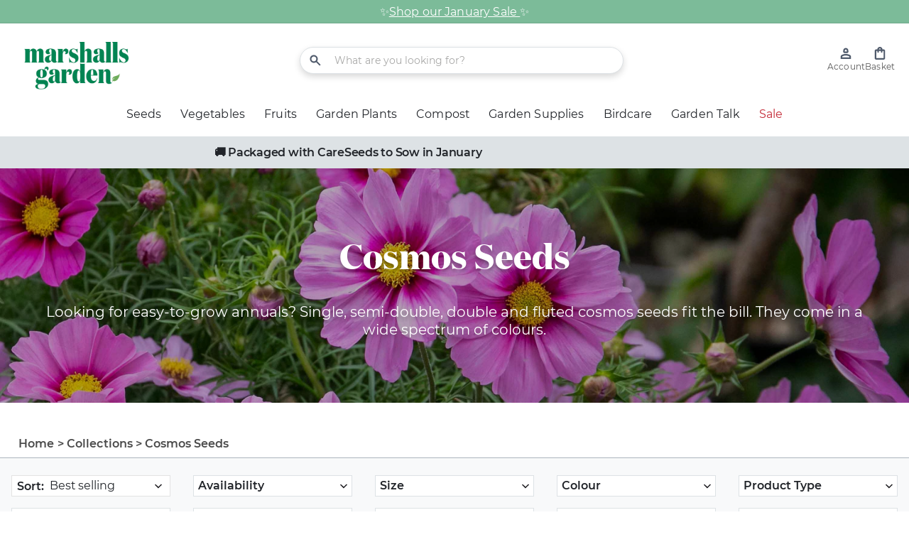

--- FILE ---
content_type: text/css
request_url: https://marshallsgarden.com/cdn/shop/t/172/assets/component-search.css?v=144111269845062008141762509136
body_size: -406
content:
.search__input.field__input{padding-right:5rem;height:36px;padding:0 1.5rem;font-size:14px;text-transform:capitalize;border:1px solid #000000;min-width:330px}@media screen and (max-width: 749px){.search__input.field__input{font-size:16px;min-width:auto}}.template-search__search .field:after{display:none}.template-search__search .field__input:focus{box-shadow:none}.field__label{display:none}.search__button{right:var(--inputs-border-width);top:var(--inputs-border-width);background-color:RGB(var(--color-secondary));color:var(--color-background);height:36px;font-size:16px;font-weight:600;position:relative;margin-left:16px;min-width:110px}@media screen and (max-width: 749px){.search__button{min-width:44px}}.search__button p{color:var(--color-background);display:block}@media screen and (max-width: 749px){.search__button p{display:none}}.search__button:focus-visible{background-color:rgb(var(--color-background));z-index:2}.search__button:focus{background-color:rgb(var(--color-background));z-index:2}.search__button:not(:focus-visible):not(.focused){box-shadow:inherit}.search__button svg{height:1.5rem;width:1.5rem}input::-webkit-search-decoration{-webkit-appearance:none}
/*# sourceMappingURL=/cdn/shop/t/172/assets/component-search.css.map?v=144111269845062008141762509136 */


--- FILE ---
content_type: text/css
request_url: https://marshallsgarden.com/cdn/shop/t/172/assets/component-collection-hero.css?v=130329322606015879921762509138
body_size: -204
content:
.collection-hero .collection-hero__text-wrapper{z-index:3;max-width:1440px;margin:0 auto;padding:55px 48px;width:100%;text-align:center;min-height:330px;position:relative;display:flex;flex-wrap:wrap;flex-direction:column;align-items:center;justify-content:center}.collection-hero .collection-hero__overlay{background:#0000004d;position:absolute;top:0;left:0;right:0;bottom:0;display:block}.collection-hero h1{font-size:var(--fs48);line-height:65px;margin-bottom:36px;font-family:Domaine-Display}.collection-hero .collection-hero__text-wrapper .a{text-decoration:none}.collection-hero .collection-hero__text-wrapper h1{font-weight:400}.collection-hero .collection-hero__description{width:100%}.collection-hero .collection-hero__description *{font-size:20px;line-height:25px}.collection-hero .collection-hero__description ul{margin-bottom:0}.collection-hero .collection-hero__description li{width:max-content;margin:0 auto;max-width:100%}.collection-hero .collection-hero__description li::marker{display:inline}.collection-hero .collection-hero__inner{position:relative}.collection-hero .collection-hero__image-container{position:static}.collection-hero .collection-hero__buttons{display:flex;align-items:center;justify-content:center;margin-top:36px;grid-gap:0 40px}.collection-hero .collection-hero__buttons a{min-width:168px;padding-left:5px;padding-right:5px}.collection-hero .collection-hero__description--black h1,.collection-hero .collection-hero__description--black .collection-hero__description *{color:RGB(var(--color-base-text));text-shadow:none}@media screen and (max-width: 1024px){.collection-hero .collection-hero__text-wrapper{padding:24px 15px;min-height:288px}.collection-hero h1{margin-bottom:24px;line-height:42px;font-size:var(--fs32)}.collection-hero .collection-hero__description *{font-size:var(--fs17-5);line-height:22px}.collection-hero .collection-hero__buttons{margin-top:24px}.collection-hero .collection-hero__buttons a{min-width:128px}}
/*# sourceMappingURL=/cdn/shop/t/172/assets/component-collection-hero.css.map?v=130329322606015879921762509138 */


--- FILE ---
content_type: text/css
request_url: https://marshallsgarden.com/cdn/shop/t/172/assets/component-breadcrumbs.css?v=29669696719168573051762509141
body_size: -532
content:
.breadcrumb {
  max-width: 1600px;
  margin: 0 auto 10px;
  padding: 0 26px;
}

.breadcrumb a,
.breadcrumb span {
  color: RGB(var(--color-grey-4));
  font-size: var(--fs16);
  font-weight: 600;
  text-decoration: none;
}

@media screen and (max-width: 1024px) {
  .breadcrumb {
    margin-bottom: 8px;
    padding: 0 10px;
  }

  .breadcrumb a,
  .breadcrumb span {
    font-size: var(--fs14);
  }

  .productGrid .breadcrumb {
    margin-top: 16px;
  }
}


--- FILE ---
content_type: text/css
request_url: https://marshallsgarden.com/cdn/shop/t/172/assets/secondary-merchandising-banner.css?v=88926953800115584501762509139
body_size: -527
content:
.merchandising-banner {
  margin: 48px auto;
  max-width: 1600px;
  width: 100%;
}

.merchandising-banner .merchandising-banner__wrapper {
  display: flex;
  justify-content: center;
  align-items: center;
  grid-gap: 0 72px;
  padding: 0 84px;
}

.merchandising-banner a {
  max-width: 600px;
}

.merchandising-banner a,
.merchandising-banner img {
  display: block;
  width: 100%;
}

@media screen and (max-width: 1279px) {
  .merchandising-banner .merchandising-banner__wrapper {
    padding: 0 56px;
  }
}

@media screen and (max-width: 1024px) {
  .merchandising-banner {
    display: none;
  }
}


--- FILE ---
content_type: text/css
request_url: https://marshallsgarden.com/cdn/shop/t/172/assets/component-facets.css?v=29302278446495300811762509140
body_size: 3890
content:
.facets-wrapper{background-color:RGB(var(--color-grey-1));border-top:1px solid RGB(var(--color-grey-3));border-bottom:1px solid RGB(var(--color-grey-3));width:100%}.facets-container{display:grid;max-width:1600px;margin:0 auto;padding:24px 16px 0}.mobile-facets__list{overflow-y:auto;display:flex;flex-direction:column}.facets__form .product-count{grid-row:1;grid-column-start:1;align-self:flex-start;text-align:left}@media screen and (min-width: 750px){.facets-container>*+*{margin-top:0}}.facet-filters{position:relative}.facet-filters:after{content:"Sort:";position:absolute;display:block;top:50%;left:8px;font-weight:600;width:max-content;transform:translateY(-50%);border:0;box-shadow:none}.facet-filters__label{display:block;color:var(--color-foreground-85);font-size:14px;margin:0 2rem 0 0;text-transform:capitalize}@media screen and (max-width: 1024px){.facet-filters__label{margin:6px 2rem 0 0}}.facet-filters__summary{display:flex;align-items:center;justify-content:space-between;font-size:1.4rem;cursor:pointer;height:4.5rem;padding:0 1.5rem;min-width:25rem;margin-top:2.4rem;border:.1rem solid rgba(var(--color-foreground),.55)}.facet-filters__summary:after{position:static}.facet-filters__field .select{width:auto;background:#fff;border:1px solid #E3E3E3;padding:0 10px;font-size:16px;height:30px}.facet-filters__field .select:after,.facet-filters__field .select:before,.mobile-facets__sort .select:after,.mobile-facets__sort .select:before{content:none}.facet-filters__field .select__select,.mobile-facets__sort .select__select{border-radius:0;min-width:auto;min-height:auto;transition:none;color:rgba(var(--color-foreground));font-size:16px}.mobile-facets__wrapper .mobile-facets__open-wrapper .text--footer{color:rgba(var(--color-foreground));font-size:12px;text-decoration:none;margin-top:4px}.facet-filters button{margin-left:2.5rem}.facet-filters__sort{background-color:transparent;border:0;border-radius:0;font-size:1.4rem;height:auto;line-height:calc(1 + .5 / var(--font-body-scale));margin:0;padding-left:0;padding-right:1.75rem}.facet-filters__sort+.icon-caret{right:10px}@media screen and (forced-colors: active){.facet-filters__sort{border:none}}.facet-filters__sort,.facet-filters__sort:hover{box-shadow:none;filter:none;transition:none}.mobile-facets__sort .select__select:focus-visible{outline:none;outline-offset:0;box-shadow:none}.mobile-facets__sort .select__select.focused,.no-js .mobile-facets__sort .select__select:focus{outline:.2rem solid rgba(var(--color-foreground),.5);outline-offset:.3rem;box-shadow:0 0 0 .3rem rgb(var(--color-background)),0 0 .5rem .4rem rgba(var(--color-foreground),.3)}.facet-filters__sort:focus-visible{outline:none;outline-offset:0;box-shadow:none}.facet-filters__sort.focused,.no-js .facet-filters__sort:focus{outline:.2rem solid rgba(var(--color-foreground),.5);outline-offset:1rem;box-shadow:0 0 0 1rem rgb(var(--color-background)),0 0 .2rem 1.2rem rgba(var(--color-foreground),.3)}.no-js .facet-filters__sort:focus:not(:focus-visible),.no-js .mobile-facets__sort .select__select:focus:not(:focus-visible){outline:0;box-shadow:none}.facets{display:block;grid-column-start:span 2}.facets__content{display:grid;grid-template-columns:repeat(5,minmax(0,1fr));grid-gap:16px 32px}.facets__heading{align-self:baseline;display:block;color:rgba(var(--color-foreground),.85);margin:.7rem 5rem 0 0;font-size:14px;letter-spacing:0;white-space:nowrap}.active-facets__heading.facets__heading--filtering,.facets__heading.facets__heading--filtering{color:rgba(var(--color-foreground))}.active-facets__heading{display:block;color:rgba(var(--color-foreground),.85);margin:1.7rem 5rem 0 .5rem;font-size:14px;font-weight:700;letter-spacing:0}@media screen and (max-width: 1440px){.facets__heading,.active-facets__heading{margin-left:.2rem;margin-right:4.6rem}}@media screen and (max-width: 1024px){.facets__heading{margin-right:5.5rem;margin-top:.7rem}.active-facets__heading{margin-right:5.5rem}}@media screen and (max-width: 749px){.active-facets__heading{margin:.3rem 1rem}}.facets__reset{margin-left:auto;color:rgba(var(--color-foreground))}.facets__form .facets__reset:hover{color:rgba(var(--color-foreground));border:0;text-decoration-thickness:0;text-decoration:underline}.facets__disclosure{margin-right:2.7rem;background:#fff;border:1px solid #E3E3E3;padding:8px 10px;font-size:16px;position:relative;min-width:148px}.facets__disclosure[open]{border:1px solid var(--color-primary);border-bottom:none}.facets__disclosure[open]:after{content:"";width:calc(100% + 2px);height:22px;background-color:#fff;position:absolute;z-index:2;left:-1px;right:0;border-left:1px solid var(--color-primary);border-right:1px solid var(--color-primary)}@media screen and (max-width: 1024px){.facets__disclosure{margin-right:2.5rem}}.facets__summary{color:rgba(var(--color-foreground),.75);font-size:1.4rem;padding:0 1.75rem 0 0}.facets__disclosure fieldset{padding:0;margin:0;border:0}.facets__disclosure[open] .facets__summary,.facets__summary:hover{color:rgb(var(--color-foreground))}.facets__disclosure[open] .facets__summary span{font-weight:700}.facets__disclosure[open] .facets__display,.facets__disclosure-vertical[open] .facets__display-vertical{animation:animateMenuOpen var(--duration-default) ease;background:RGB(var(--color-background));border:1px solid var(--color-primary)}.facets__summary span{transition:text-decoration var(--duration-short) ease;font-weight:400;color:rgba(var(--color-foreground))}.disclosure-has-popup[open]>.facets__summary:before{z-index:2}.facets__summary>span{line-height:calc(1 + .3 / var(--font-body-scale))}.facets__summary .icon-caret{right:0}.facets__summary .icon-caret{fill:#1c1b1f}.facets__display{background-color:rgb(var(--color-background));position:absolute;top:calc(100% + 1rem);left:-1px;width:35rem;max-height:55rem;overflow-y:auto}.facets__header{padding:1.5rem 2rem;display:flex;justify-content:space-between;font-size:1.4rem;position:sticky;top:0;background-color:#fff;z-index:1}.facets__list{padding:.5rem 2rem}.facets__item{display:flex;align-items:center}.facets__item label,.facets__item input[type=checkbox]{cursor:pointer}.facet-checkbox{flex-grow:1;position:relative;font-size:1.4rem;word-break:break-word;display:flex;align-items:center}.facet-checkbox input[type=checkbox]{position:absolute;opacity:1;width:1.6rem;height:1.6rem;top:.7rem;left:-.4rem;z-index:-1;appearance:none;-webkit-appearance:none}.no-js .facet-checkbox input[type=checkbox]{z-index:0}.facet-checkbox>svg{background-color:#fff;margin-right:1.2rem;flex-shrink:0}.facet-checkbox .icon-checkmark{visibility:hidden;position:absolute;left:3px;z-index:0;top:5px;width:11px}@media screen and (max-width: 750px){.facet-checkbox .icon-checkmark{top:1.2rem}}.facet-checkbox>input[type=checkbox]:checked~.icon-checkmark{visibility:visible}@media screen and (forced-colors: active){.facet-checkbox>svg{background-color:inherit;border:.1rem solid rgb(var(--color-background))}.facet-checkbox>input[type=checkbox]:checked~.icon-checkmark{border:none}}.facet-checkbox--disabled,.productGrid .list-menu__item.inactive .facet-checkbox--disabled span{color:#e3e3e3}.facets__price{display:flex;padding:2rem;justify-content:space-between}.facets__price .field+.field-currency{margin-left:2rem}.facets__price .field{align-items:center;width:45%;height:40px}.facets__price .field-currency{align-self:center;margin-right:.6rem}.facets__price .field__label{left:1.5rem}button.facets__button{min-height:0;margin:0 0 0 .5rem;box-shadow:none;padding-top:1.4rem;padding-bottom:1.4rem}.facets__button-no-js{transform:translateY(-.6rem)}.active-facets{display:flex;flex-wrap:wrap;grid-gap:16px 32px}.active-facets facet-remove{margin-bottom:24px}.facets__wrapper{margin-bottom:24px}.active-facets__button{display:block;margin-right:1.5rem;margin-top:1.5rem;padding-left:.2rem;padding-right:.2rem;text-decoration:none}span.active-facets__button-inner{box-shadow:none;border-radius:0;font-size:14px;min-height:0;min-width:0;padding:0;display:flex;align-items:stretch;color:rgba(var(--color-foreground));background:transparent;font-weight:400;text-decoration:underline}.facets-container .active-facets__button:hover{color:rgba(var(--color-foreground));text-decoration:none}span.active-facets__button-inner:before,span.active-facets__button-inner:after{display:none}span.active-facets__button-inner>span{font-size:14px;font-weight:700}.active-facets__button-wrapper{align-items:center;display:flex;justify-content:center;padding-top:1.5rem}.active-facets__button-wrapper *{font-size:14px;color:var(--color-foreground);text-transform:capitalize;text-underline-offset:.1rem}.facets__price .field__input{height:40px}.facets__price .field__input:focus{padding:0 .5rem}@media screen and (max-width: 1024px){.facets__price .field__input{height:38px}.facets__price .field__input:focus{padding:0 .5rem}}@media screen and (min-width: 990px){.active-facets__button{margin-right:1.5rem}}@media screen and (max-width: 989px){.active-facets__button,.active-facets__button-remove{margin:0;padding:.3rem 1.2rem}span.active-facets__button-inner{padding-bottom:.3rem;padding-top:.3rem}.active-facets__button-wrapper{padding-top:0}}a.active-facets__button:focus-visible{outline:none;box-shadow:none}a.active-facets__button.focused,.no-js a.active-facets__button:focus{outline:none;box-shadow:none}a.active-facets__button:focus-visible .active-facets__button-inner{outline:none;outline-offset:0;box-shadow:none}a.active-facets__button.focused .active-facets__button-inner,.no-js a.active-facets__button:focus .active-facets__button-inner{box-shadow:0 0 0 .1rem rgba(var(--color-foreground),.2),0 0 0 .2rem rgb(var(--color-background)),0 0 0 .4rem rgb(var(--color-foreground));outline:none}.active-facets__button svg{align-self:center;flex-shrink:0;margin-left:0rem;margin-right:-.2rem;pointer-events:none;width:1.2rem}@media all and (min-width: 990px){.active-facets__button svg{margin-right:-.4rem;margin-top:0rem;width:1.4rem}}.active-facets facet-remove:only-child{display:none}.facets-vertical .active-facets .active-facets-vertical-filter:only-child>facet-remove{display:none}.facets-vertical .active-facets-vertical-filter{display:flex;width:100%;justify-content:space-between}.facets-vertical .active-facets-vertical-filter .active-facets__button-wrapper{padding-top:0;display:flex;align-items:flex-start}.facets-vertical .active-facets__button{margin-top:0}.active-facets__button.disabled,.mobile-facets__clear.disabled{pointer-events:none}.mobile-facets__clear-wrapper{align-items:center;display:flex;justify-content:center;width:max-content}.mobile-facets__clear-wrapper a,.mobile-facets__clear-wrapper a:hover{color:rgba(var(--color-foreground));font-size:16px}.mobile-facets{position:fixed;top:0;left:0;right:0;bottom:0;z-index:100;background-color:rgba(var(--color-foreground),.5);pointer-events:none}.mobile-facets__disclosure{display:flex}.mobile-facets__wrapper{margin-left:0}.mobile-facets__wrapper .disclosure-has-popup[open]>summary:before{height:100vh;z-index:3}.mobile-facets__inner{background-color:rgb(var(--color-background));width:100%;margin-left:auto;height:100%;overflow-y:auto;pointer-events:all;transition:transform var(--duration-short) ease;max-width:37.5rem;display:flex;flex-direction:column;border-color:rgba(var(--color-foreground),var(--drawer-border-opacity));border-style:solid;border-width:0 0 0 var(--drawer-border-width);filter:drop-shadow(var(--drawer-shadow-horizontal-offset) var(--drawer-shadow-vertical-offset) var(--drawer-shadow-blur-radius) rgba(var(--color-shadow),var(--drawer-shadow-opacity)))}.menu-opening .mobile-facets__inner{transform:translate(0);background:RGB(var(--color-white))}.js .disclosure-has-popup:not(.menu-opening) .mobile-facets__inner{transform:translate(105vw)}.mobile-facets__header{border-bottom:1px solid #595959;padding:24px 16px 13px;text-align:center;display:flex;position:sticky;top:0;z-index:2;background:var(--color-background)}.mobile-facets__header-inner{flex-grow:1;position:relative}.mobile-facets__info{padding:0 2.6rem;margin-top:16px}.mobile-facets__heading{font-size:20px;margin:0;letter-spacing:-.5px}.mobile-facets__count{font-size:14px;font-weight:700;flex-grow:1;margin-top:12px}.mobile-facets__count .mobile-facets__count-filter,.mobile-facets__count.mobile-facets__count--active span{display:none}.mobile-facets__count.mobile-facets__count--active .mobile-facets__count-filter{display:inline}.mobile-facets__open-wrapper{display:inline-block}.mobile-facets__open{text-align:left;width:100%;padding-top:.8rem;padding-bottom:.5rem;display:flex;align-items:center;color:RGB(var(--color-foreground));justify-content:flex-end;padding-right:.5rem}.mobile-facets__open:hover{color:rgb(var(--color-link))}.mobile-facets__open:hover line,.mobile-facets__open:hover circle{stroke:rgb(var(--color-link))}.mobile-facets__open-label{transition:text-decoration var(--duration-short) ease;color:RGB(var(--color-foreground));font-size:14px;letter-spacing:0}.mobile-facets__open:hover .mobile-facets__open-label{text-decoration:underline;text-underline-offset:.3rem}.mobile-facets__open>*+*{margin-left:.5rem}.mobile-facets__open svg{width:2rem}.mobile-facets__open line,.mobile-facets__open circle{stroke:rgba(var(--color-link),var(--alpha-link))}.mobile-facets__close{display:none;align-items:center;justify-content:center;position:fixed;top:10px;right:17px;width:38px;height:38px;z-index:101;opacity:0;transition:opacity var(--duration-short) ease}.mobile-facets__close svg{width:1rem;stroke:rgba(var(--color-foreground))}details.menu-opening .mobile-facets__close{display:flex;flex-wrap:wrap;opacity:1}details.menu-opening .mobile-facets__close svg{margin:0;width:18px}.mobile-facets__close-button{align-items:center;background-color:RGB(var(--color-grey-2));border-radius:0;display:flex;font:inherit;letter-spacing:inherit;padding:20px 33px;text-decoration:none;width:100%;font-size:16px;font-weight:700;color:rgba(var(--color-foreground))}.mobile-facets__close-button svg{position:absolute;left:33px}.no-js .mobile-facets__close-button{display:none}.mobile-facets__close-button .icon-arrow{transform:rotate(180deg);position:static;left:2rem}.mobile-facets__main{padding:0;position:relative;z-index:1;flex-grow:1;display:flex;flex-direction:column;overflow-y:auto}.mobile-facets__details{order:99}.mobile-facets__details span{font-size:14px}.mobile-facets__details[open] .icon-caret{transform:rotate(180deg)}.no-js .mobile-facets__details{border-bottom:1px solid rgba(var(--color-foreground),.04)}.mobile-facets__highlight{opacity:0;visibility:hidden}.mobile-facets__checkbox:checked+.mobile-facets__highlight{visibility:visible;opacity:1;position:absolute;top:0;left:0;right:0;bottom:0;display:block;z-index:-1}.mobile-facets__checkbox:checked+.mobile-facets__highlight--title{color:#fff}.mobile-facets__details .mobile-facets__summary{background-color:#f6f7f9;border-bottom:1px solid RGB(var(--color-grey-2));padding:11px 18px 11px 31px}.mobile-facets__details .mobile-facets__summary.focus-inset{padding:17px 18px 16px 31px;background:transparent;border-bottom:1px solid RGB(var(--color-grey-2))}.mobile-facets__summary svg{margin-left:auto;transform:rotate(270deg);height:.8rem;top:40%}.mobile-facets__summary>div,.facets__summary>div{display:flex;align-items:center}.mobile-facets__details .mobile-facets__sort label{font-size:16px;font-weight:600;text-transform:capitalize;color:RGB(var(--color-grey-4))}.mobile-facets__details .select{background:#fff;border:1px solid #e3e3e3;padding:0;height:37px}.mobile-facets__details select{margin:0;font-size:16px;height:37px}.js .mobile-facets__submenu{position:absolute;top:0;width:100%;bottom:0;left:0;z-index:3;transform:translate(100%);visibility:hidden;display:flex;flex-direction:column;background-color:RGB(var(--color-white))}.js details[open]>.mobile-facets__submenu{transition:transform .4s cubic-bezier(.29,.63,.44,1),visibility .4s cubic-bezier(.29,.63,.44,1)}.js details[open].menu-opening>.mobile-facets__submenu{transform:translate(0);visibility:visible}.js .menu-drawer__submenu .mobile-facets__submenu{overflow-y:auto}.js .mobile-facets .submenu-open{visibility:hidden}.mobile-facets__item{position:relative}input.mobile-facets__checkbox{border:0;border-radius:0;width:1.5rem;height:1.5rem;position:absolute;left:1.5rem;top:1.1rem;z-index:0;appearance:none;-webkit-appearance:none}.mobile-facets__label{padding:1.5rem 2rem 1.5rem 2.5rem;width:100%;transition:background-color .2s ease;word-break:break-word;display:flex}.mobile-facets__label>svg{position:relative;z-index:2;margin-right:1.2rem;flex-shrink:0;color:#1c1b1f}.productGrid .mobile-facets__item.inactive .mobile-facets__label--disabled span{color:RGB(var(--color-grey-3))}.mobile-facets__label .icon-checkmark{position:absolute;top:20px;visibility:hidden;z-index:2;left:19px;width:10px}.mobile-facets__label>input[type=checkbox]:checked~.icon-checkmark{visibility:visible}.mobile-facets__arrow,.mobile-facets__summary .icon-caret{margin-left:auto;display:block}.mobile-facets__footer{border-top:1px solid RGB(var(--color-grey-3));padding:32px 16px;bottom:0;position:relative;display:flex;align-items:center;z-index:2;background-color:rgb(var(--color-background));background:var(--gradient-background);margin-top:0;grid-gap:0 40px;justify-content:center}.mobile-facets__footer.mobile-facets__footer--disabled .mobile-facets__clear-wrapper{opacity:0;pointer-events:none}.mobile-facets__footer.mobile-facets__footer--disabled .button{pointer-events:none;background-color:#204934}.mobile-facets__footer>*+*{margin-left:1rem}.mobile-facets__footer noscript .button{width:100%}.mobile-facets__footer .button{width:133px;margin:0;padding:8px 0;font-size:16px;background-color:#109e54;font-weight:600;border-radius:20px}.mobile-facets__footer .button:disabled{background-color:#204934}.mobile-facets__sort{display:flex;justify-content:space-between}.mobile-facets__sort label{flex-shrink:0}.mobile-facets__sort .select{width:auto}.no-js .mobile-facets__sort .select{position:relative;right:-1rem}.mobile-facets__sort .select .icon-caret{right:8px;transform:rotate(0)}.mobile-facets__sort .select__select{background-color:transparent;border-radius:0;box-shadow:none;filter:none;font-size:16px;font-weight:600;padding:0 8px;width:254px}.product-count{align-self:center;position:relative;text-align:left;grid-row:1;grid-column-start:1}.product-count__text{line-height:normal;max-width:1600px;margin:0 auto;padding:33px 20px 0}.product-count__text span{font-size:var(--fs16);letter-spacing:0;font-weight:600}.product-count__text.loading{visibility:hidden}.product-count .loading-overlay__spinner,.product-count-vertical .loading-overlay__spinner{display:none;position:absolute;right:0;top:50%;transform:translateY(-50%);width:1.8rem}.product-count__text.loading+.loading-overlay__spinner{display:block}@media screen and (min-width: 750px){.facets-vertical{display:flex}.facets-wrap-vertical{border:none;padding-left:0}.facets__form-vertical{display:flex;flex-direction:column;width:26rem}.facets__disclosure-vertical{border-top:solid rgba(var(--color-foreground),.1);margin-right:0}.facets-vertical .facets__summary{padding-top:1.5rem;margin-bottom:0;padding-bottom:1.5rem}.facets__heading--vertical{margin:0 0 1.5rem;font-size:1.5rem}.facets__header-vertical{padding:1.5rem 2rem 1.5rem 0;font-size:1.4rem}.facets__display-vertical{padding-bottom:1.5rem}.facets-vertical .facets-wrapper{padding-right:3rem}.facets-vertical .facets-wrapper--no-filters{display:none}.no-js .facets-vertical .facets-wrapper--no-filters{display:block}.facets-vertical .product-grid-container{width:100%}.facets-vertical-form{display:flex;justify-content:flex-end}.product-count-vertical{margin-left:3.5rem}.facets-vertical .active-facets__button-wrapper{margin-bottom:2rem}.facets-vertical .no-js .facets__button-no-js{transform:none;margin-left:0}.facets-vertical .facets__price{padding:.5rem .5rem .5rem 0}.facets-vertical .facets__price .field:last-of-type{margin-left:1rem}.facets-vertical .active-facets__button{margin-bottom:1.5rem}.facets-vertical .facet-checkbox input[type=checkbox]{z-index:0}.facets-vertical .active-facets facet-remove:last-of-type{margin-bottom:1rem}.facets__disclosure-vertical[open] .facets__summary .icon-caret{transform:rotate(180deg)}.facets-container-drawer{display:flex;flex-flow:row wrap;align-items:center;column-gap:0}.facets-container-drawer .mobile-facets__wrapper{margin-right:2rem;flex-grow:1}.facets-container-drawer .product-count{margin:0 0 .5rem 3.5rem}.facets-container-drawer .facets-pill{width:100%}.facets-container-drawer .facets__form{display:block}}@media screen and (min-width: 750px) and (max-width: 989px){.facets-vertical .active-facets__button{padding:1rem;margin-bottom:0;margin-left:-.5rem}.facets-vertical .active-facets__button-remove{padding:0 1rem 1rem}}.active-facets__content{display:flex;flex-wrap:wrap;justify-content:flex-start}.active-facets__content .active-facets__button{font-size:14px;padding:.4rem 1.7rem 0rem 1rem}.productGrid .facets__list{display:flex;flex-direction:column;padding:0}.productGrid .list-menu__item{padding:15px 16px;order:1;border-top:1px solid RGB(var(--color-grey-3))}.productGrid .list-menu__item.selected{background:RGB(var(--color-grey-1))}.productGrid .list-menu__item.selected span{font-weight:700}.productGrid .list-menu__item.inactive{order:2;background-color:RGB(var(--color-body));cursor:not-allowed}.productGrid .list-menu__item.inactive label{cursor:not-allowed;color:#e3e3e3}.productGrid .list-menu__item.inactive svg{opacity:.2}@media screen and (max-width: 750px){.productGrid .list-menu__item.inactive{background-color:RGB(var(--color-body))}}.productGrid .list-menu__item span{font-size:14px;font-weight:400}.productGrid .mobile-facets__label{padding:0}.productGrid input.mobile-facets__checkbox{background:transparent}.filtering .filtering__wrapper{display:block;background-color:RGB(var(--color-grey-1));border-top:1px solid RGB(var(--color-grey-3));border-bottom:1px solid RGB(var(--color-grey-3));padding-bottom:24px}.filtering .filtering__inner{width:100%;max-width:1600px;margin:0 auto 24px;padding:24px 16px 0}.filtering .facets__disclosure{margin-right:0;width:100%}.filtering .facets__disclosure,.filtering .filtering__sort-by{background-color:RGB(var(--color-white));border:1px solid RGB(var(--color-grey-2));padding:4px 6px;height:30px}.filtering .select:after{display:none}.filtering .facets__summary span{font-weight:600;letter-spacing:0;white-space:nowrap;overflow:hidden;text-overflow:ellipsis}.filtering summary .icon-caret{position:absolute;top:7px}.filtering .select .icon-caret{top:11px;right:11px}.filtering .facet-filters__sort{font-size:var(--fs16);font-family:var(--font-family-paragraphs);letter-spacing:0;color:RGB(var(--color-foreground));padding:0 28px 0 43px}.filtering .select:hover.select:after{box-shadow:none}.filtering .filtering__sort-by:after{content:"Sort:";position:absolute;display:block;top:50%;left:8px;font-weight:600;width:max-content;transform:translateY(-50%);border:0;box-shadow:none}.filtering .filtering__list{display:grid;grid-template-columns:repeat(5,minmax(0,1fr));grid-gap:16px 32px}.filtering .facets__disclosure[open]:after{display:none}.filtering .facets__display{top:43px;box-shadow:0 4px 4px #00000040;border:1px solid RGB(var(--color-grey-4));width:21vw;max-width:330px}.filtering .facets__display.facets__display--last{right:-1px;left:auto}.filtering .facets__disclosure[open]{border:1px solid RGB(var(--color-grey-4));border-bottom:0}.filtering .facets__disclosure[open] .facets__display{border:1px solid RGB(var(--color-grey-4))}.filtering .facets__disclosure[open]:after{content:"";position:absolute;background-color:RGB(var(--color-white));width:calc(100% + 2px);height:20px;display:block;bottom:-15px;z-index:3;left:-1px;border-left:1px solid RGB(var(--color-grey-4));border-right:1px solid RGB(var(--color-grey-4))}.filtering .facets__header{padding:14px 20px;font-size:var(--fs16)}.filtering .facets__item span{font-size:var(--fs16)}.filtering .facets__list{padding:0}.filtering .facets__item:first-of-type{border-top:1px solid RGB(var(--color-grey-3))}.filtering .facets__item{padding:14px 16px}.filtering .filtering__active-filters{width:100%;margin-top:24px;display:flex;flex-wrap:wrap;grid-gap:16px 32px}.filtering .active-facets__button,.filtering .active-facets__button-remove{margin:0;border:1px solid RGB(var(--color-foreground));padding:4.5px 10px;width:max-content;border-radius:20px;text-decoration:none;display:flex;align-items:center}.filtering .active-facets__button-remove{background-color:#109e54;border-color:#109e54}.filtering .active-facets__button-remove svg path{fill:RGB(var(--color-white))}.filtering .active-facets__button svg,.filtering .active-facets__button-remove svg{margin-left:6px;width:20px;height:20px}.filtering span.active-facets__button-inner{text-decoration:none;align-items:center;padding:0}.filtering .active-facets__button-wrapper{padding:0}.filtering .active-facets__button-remove span{display:flex;align-items:center;font-weight:600;font-size:var(--fs14);color:RGB(var(--color-white))}.filtering .list-menu__item.facets__item.selected{background-color:RGB(var(--color-grey-1));font-weight:600}.filtering .product-count__text--mobile{display:none}@media screen and (max-width: 1024px){.product-count.product-count--desktop{display:none}.filtering .product-count__text--mobile{display:flex;align-items:center;justify-content:space-between;padding:16px 8px 0}.filtering .mobile-facets__open{padding:0;align-items:center;grid-gap:0 2px}.filtering .filtering__inner{margin:0 auto;padding:16px 8px}.filtering .filtering__list{display:none}.filtering .filtering__active-filters{margin-top:0;grid-gap:8px}.filtering .product-count__text--desktop{display:none}.filtering .filtering__wrapper{padding-bottom:0}.filtering .mobile-facets__open-label{margin:0}.facets-container{padding:16px 8px;display:flex;justify-content:space-between;flex-wrap:wrap;align-items:center}.mobile-facets__wrapper{order:2}.active-facets{order:3;width:100%}.active-facets__content{grid-gap:8px;margin-top:16px}.filtering summary .icon-caret{position:static;width:14px;height:16px}.filtering .facets__item{border-bottom:1px solid RGB(var(--color-grey-2))}.product-count__text{padding:0}.facets__wrapper{margin-bottom:16px}.active-facets facet-remove{margin-top:0;margin-bottom:0}.mobile-facets__open:hover .mobile-facets__open-label{text-decoration:none}.product-count__text span{font-size:var(--fs14);display:block}}
/*# sourceMappingURL=/cdn/shop/t/172/assets/component-facets.css.map?v=29302278446495300811762509140 */


--- FILE ---
content_type: text/css
request_url: https://marshallsgarden.com/cdn/shop/t/172/assets/confirmation-popup.css?v=180988278731440234281762509139
body_size: -361
content:
.confirmation-popup{background-color:RGB(var(--color-white));display:block;border:1px solid RGB(var(--color-grey-3));box-shadow:0 4px 12px #0006;padding:16px;max-width:420px;width:100%;position:fixed;top:-100%;right:0;z-index:11;transition:.65s ease-in-out all}.confirmation-popup.confirmation-popup--active{top:0}.confirmation-popup .confirmation-popup__header{display:flex;justify-content:space-between;align-items:center;margin-bottom:26px;padding-bottom:8px;border-bottom:1px solid RGB(var(--color-grey-3))}.confirmation-popup .confirmation-popup__close-button{background:none;border:none;font-size:18px;cursor:pointer;padding:0;min-width:auto;display:flex;flex-wrap:wrap;flex-direction:column;grid-gap:2px 0}.confirmation-popup .confirmation-popup__item-details{margin:26px 0;display:flex;grid-gap:0 10px;padding:0 16px}.confirmation-popup .confirmation-popup__item-details img,.confirmation-popup .confirmation-popup__item-details svg{width:75px;height:75px}.confirmation-popup .confirmation-popup__item-details-name{font-weight:600}.confirmation-popup .confirmation-popup__close-button span{color:RGB(var(--color-grey));font-size:var(--fs12-25);font-weight:400}.confirmation-popup .confirmation-popup__view-basket{border:1px solid RGB(var(--color-base-text));background-color:var(--color-body);color:var(--color-primary)}.confirmation-popup .confirmation-popup__checkout,.confirmation-popup .confirmation-popup__view-basket{width:100%;margin-top:10px}
/*# sourceMappingURL=/cdn/shop/t/172/assets/confirmation-popup.css.map?v=180988278731440234281762509139 */


--- FILE ---
content_type: text/javascript
request_url: https://marshallsgarden.com/cdn/shop/t/172/assets/handlers.js?v=147684461341578943801762509135
body_size: 763
content:
window.handlers={showTimeoutId:void 0,hideTimeoutId:void 0,toggleOverlay:function(e){const selectors={body:"body",overlay:".product-overlay",activePopUpContent:".popup--active",overflow:"overflow-hidden",overlayActiveClass:"product-overlay--active",popUpActiveClass:"popup--active"},body=document.querySelector(selectors.body),overlay=document.querySelector(selectors.overlay),activePopUpContent=document.querySelector(selectors.activePopUpContent);body.classList.toggle(selectors.overflow),overlay.classList.toggle(selectors.overlayActiveClass),e&&e.target.classList.contains("product-overlay")&&activePopUpContent.classList.remove(selectors.popUpActiveClass)},addProduct:async function(id,quantity=1,preOrderValue){const selectors={confirmationPopup:".confirmation-popup",confirmationImage:".confirmation-popup__item-details-image",confirmationTitle:".confirmation-popup__item-details-name",errorPopup:".error-popup",cartDrawer:"cart-drawer",cartDrawerCount:".drawer__items-count span",headerCartCount:".header__cart-value",recipientCheckbox:".recipient-checkbox",giftInput:".recipient-form .gift-card-recipient__input-data",errorPopupDescription:".error-popup__description",confirmationPopupActiveClass:"confirmation-popup--active",errorPopupActiveClass:"error-popup--active",headerCountHideClass:"header__cart-value--hidden"},confirmationPopup=document.querySelector(selectors.confirmationPopup),errorPopup=document.querySelector(selectors.errorPopup),confirmationPopupDelay=confirmationPopup.dataset.closeTime,closePopupDelay=errorPopup.dataset.closeTime,recipientCheckbox=document.querySelector(selectors.recipientCheckbox),properties={};try{if(confirmationPopup.classList.remove(selectors.confirmationPopupActiveClass),recipientCheckbox&&recipientCheckbox.checked){const giftInputs=document.querySelectorAll(selectors.giftInput),propertiesCheck={};giftInputs.forEach(input=>{propertiesCheck[input.name]=input.value});const validationResult=(props=>{const errors={};return props["Recipient name"]||(errors.name=["Please enter recipient name"]),props["Recipient email"]||(errors.email=["Please enter recipient email address"]),props["Send on"]||(errors.send_on=["Please choose send date within next 90 days"]),errors})(propertiesCheck);if(Object.keys(validationResult).length>0){const errorDescriptions={},errorMessages=[];for(const key in validationResult)validationResult.hasOwnProperty(key)&&(errorDescriptions[key]=validationResult[key],errorMessages.push(`${key.charAt(0).toUpperCase()+key.slice(1)} ${validationResult[key]}`));const errorDetail={responseJSON:{status:422,description:errorDescriptions,errors:errorDescriptions,message:"Validation failed: "+errorMessages.join(", ")}};return window.isGiftFormErros&&window.isGiftFormErros(errorDetail),null}else document.querySelectorAll(selectors.giftInput).forEach(input=>{properties[input.name]=input.value})}preOrderValue&&(properties._dueDateValue=preOrderValue);const data={items:[{id,quantity,properties}],sections:selectors.cartDrawer},response=await fetch("/cart/add.js",{method:"POST",headers:{"Content-Type":"application/json"},body:JSON.stringify(data)});if(!response.ok){const errorData=await response.json(),errorDetail={responseJSON:{status:422,description:errorData.description,errors:errorData.errors}};throw window.isGiftFormErros&&window.isGiftFormErros(errorDetail),errorData.message}const result=await response.json(),cartDrawer=new DOMParser().parseFromString(result.sections[selectors.cartDrawer],"text/html"),drawerItemsList=document.querySelector(selectors.cartDrawer),responseDrawerItemsList=cartDrawer.querySelector(selectors.cartDrawer),currentProduct=result.items[0],currentTitle=currentProduct.title.split(" / "),confirmationImage=document.querySelector(selectors.confirmationImage),confirmationTitle=document.querySelector(selectors.confirmationTitle),cartDrawerCount=cartDrawer.querySelector(selectors.cartDrawerCount),headerCartCount=document.querySelector(selectors.headerCartCount);(()=>{this.showTimeoutId&&clearTimeout(this.showTimeoutId),this.hideTimeoutId&&clearTimeout(this.hideTimeoutId)})(),confirmationTitle.innerText=currentTitle[0];const tempImage=new Image;tempImage.src=currentProduct.image+"&width=100",tempImage.onload=()=>{confirmationImage.src=currentProduct.image+"&width=100",this.showTimeoutId=setTimeout(()=>{confirmationPopup.classList.add(selectors.confirmationPopupActiveClass)},100),this.hideTimeoutId=setTimeout(()=>{confirmationPopup.classList.remove(selectors.confirmationPopupActiveClass)},+confirmationPopupDelay)},errorPopup.classList.remove(selectors.errorPopupActiveClass),drawerItemsList.outerHTML=responseDrawerItemsList.outerHTML,headerCartCount.innerText=cartDrawerCount.innerText,+cartDrawerCount.innerText==0?headerCartCount.classList.add(selectors.headerCountHideClass):headerCartCount.classList.remove(selectors.headerCountHideClass),recipientCheckbox&&recipientCheckbox.checked&&recipientCheckbox.click()}catch(error){const errorPopupDescription=document.querySelector(selectors.errorPopupDescription);errorPopupDescription.innerHTML=error,errorPopup.classList.add(selectors.errorPopupActiveClass),setTimeout(()=>{errorPopup.classList.remove(selectors.errorPopupActiveClass)},+closePopupDelay)}},initHandlers:function(){const selectors={toggleHandler:".js-toggle-overlay"};document.querySelector(selectors.toggleHandler)?.addEventListener("click",e=>{window.handlers.toggleOverlay(e)})}},window.handlers.initHandlers();
//# sourceMappingURL=/cdn/shop/t/172/assets/handlers.js.map?v=147684461341578943801762509135


--- FILE ---
content_type: text/javascript
request_url: https://marshallsgarden.com/cdn/shop/t/172/assets/collection-filter.js?v=22581026198821794431762509138
body_size: -257
content:
function initListeners(){const listItem=document.querySelectorAll(".productGrid .list-menu__item"),listLabel=document.querySelectorAll(".productGrid .list-menu__item .facet-checkbox"),listLabelMob=document.querySelectorAll(".productGrid .list-menu__item .mobile-facets__label");listItem.forEach(el=>{el.addEventListener("click",()=>{changeFilter()})});function changeFilter(){listLabel.forEach(elem=>{const input=elem.querySelector("input[type=checkbox]:checked");elem.classList.contains("facet-checkbox--disabled")&&elem.parentNode.classList.add("inactive"),input?elem.parentNode.classList.add("selected"):elem.parentNode.classList.remove("selected")}),listLabelMob.forEach(elem=>{const input=elem.querySelector("input[type=checkbox]:checked");elem.classList.contains("mobile-facets__label--disabled")&&elem.parentNode.classList.add("inactive"),input?elem.parentNode.classList.add("selected"):elem.parentNode.classList.remove("selected")})}changeFilter()}function initToggleMobileFilterButtons(){document.querySelectorAll(".mobile-facets .mobile-facets__checkbox").forEach(checkbox=>{checkbox.addEventListener("change",toggleMobileFilterButtons)});function toggleMobileFilterButtons(e){const currentSubmenu=e.currentTarget.closest(".mobile-facets__submenu"),currentFooter=currentSubmenu.querySelector(".mobile-facets__footer");currentSubmenu.querySelectorAll("input:checked").length?currentFooter.classList.remove("mobile-facets__footer--disabled"):currentFooter.classList.add("mobile-facets__footer--disabled")}}function initAddToCart(){document.querySelectorAll(".product-grid .js-add-to-cart").forEach(handler=>{handler.addEventListener("click",e=>{const target=e.currentTarget;window.handlers.addProduct(target.dataset.id)})})}initToggleMobileFilterButtons(),initAddToCart();
//# sourceMappingURL=/cdn/shop/t/172/assets/collection-filter.js.map?v=22581026198821794431762509138
